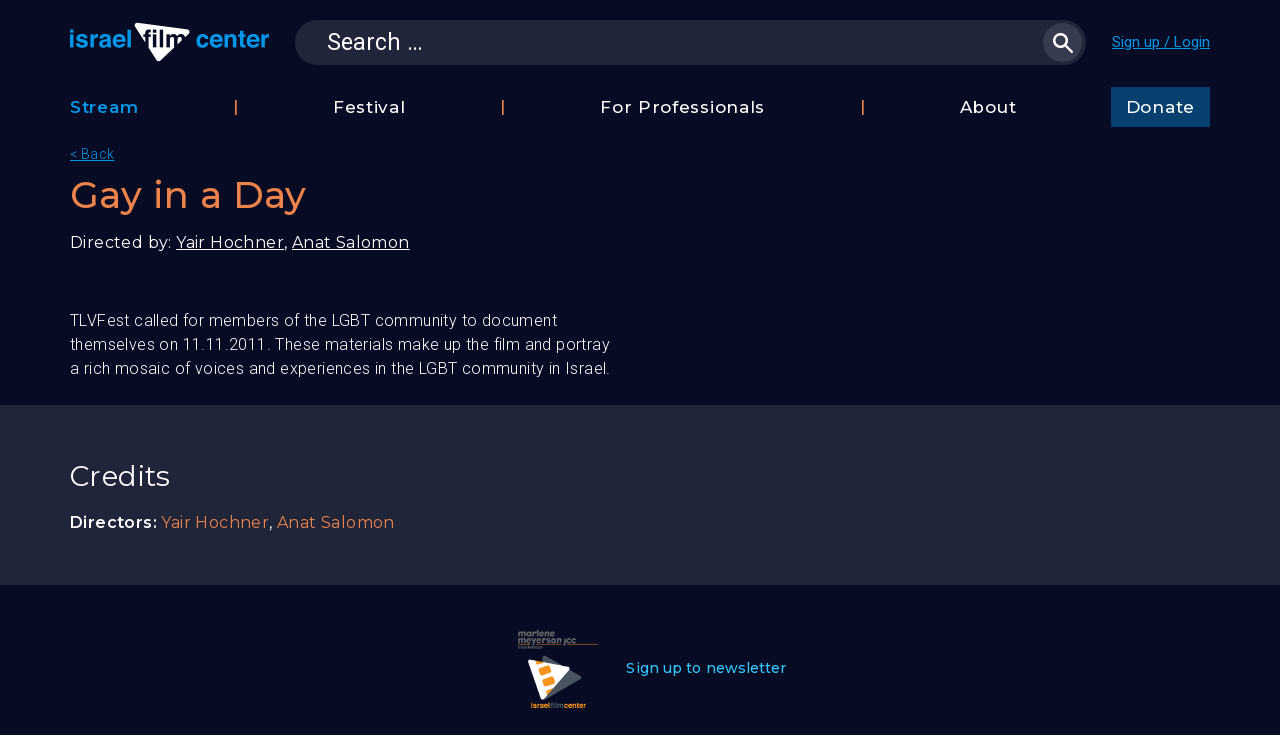

--- FILE ---
content_type: text/html; charset=UTF-8
request_url: https://israelfilmcenterstream.org/film/gay-in-a-day/
body_size: 8956
content:
<!DOCTYPE html>
<!--[if IE 7]>
<html class="ie ie7" lang="en-US">
<![endif]-->
<!--[if IE 8]>
<html class="ie ie8" lang="en-US">
<![endif]-->
<!--[if !(IE 7) & !(IE 8)]><!-->
<html lang="en-US">
<!--<![endif]-->
<head>

	<meta charset="utf-8">
	<meta name="viewport" content="width=device-width">
	<meta name="google-site-verification" content="GfukjuIIaIKGDxc8FoUDr6abaR8O2L7jVpJ56JgkLvI" />
	<title>Gay in a Day - Israel Film Center</title>
	<link rel="profile" href="http://gmpg.org/xfn/11">
	<link rel="pingback" href="https://israelfilmcenterstream.org/xmlrpc.php">
	<!--[if lt IE 9]>
	<script src="https://israelfilmcenterstream.org/wp-content/themes/twentythirteen/js/html5.js"></script>
	<![endif]-->
	<meta name='robots' content='index, follow, max-image-preview:large, max-snippet:-1, max-video-preview:-1' />

	<!-- This site is optimized with the Yoast SEO plugin v23.5 - https://yoast.com/wordpress/plugins/seo/ -->
	<link rel="canonical" href="https://israelfilmcenterstream.org/film/gay-in-a-day/" />
	<meta property="og:locale" content="en_US" />
	<meta property="og:type" content="article" />
	<meta property="og:title" content="Gay in a Day - Israel Film Center" />
	<meta property="og:description" content="TLVFest called for members of the LGBT community to document themselves on 11.11.2011. These materials make up the..." />
	<meta property="og:url" content="https://israelfilmcenterstream.org/film/gay-in-a-day/" />
	<meta property="og:site_name" content="Israel Film Center" />
	<meta name="twitter:card" content="summary_large_image" />
	<script type="application/ld+json" class="yoast-schema-graph">{"@context":"https://schema.org","@graph":[{"@type":"WebPage","@id":"https://israelfilmcenterstream.org/film/gay-in-a-day/","url":"https://israelfilmcenterstream.org/film/gay-in-a-day/","name":"Gay in a Day - Israel Film Center","isPartOf":{"@id":"https://israelfilmcenterstream.org/#website"},"datePublished":"-0001-11-30T00:00:00+00:00","dateModified":"-0001-11-30T00:00:00+00:00","breadcrumb":{"@id":"https://israelfilmcenterstream.org/film/gay-in-a-day/#breadcrumb"},"inLanguage":"en-US","potentialAction":[{"@type":"ReadAction","target":["https://israelfilmcenterstream.org/film/gay-in-a-day/"]}]},{"@type":"BreadcrumbList","@id":"https://israelfilmcenterstream.org/film/gay-in-a-day/#breadcrumb","itemListElement":[{"@type":"ListItem","position":1,"name":"Home","item":"https://israelfilmcenterstream.org/"},{"@type":"ListItem","position":2,"name":"Gay in a Day"}]},{"@type":"WebSite","@id":"https://israelfilmcenterstream.org/#website","url":"https://israelfilmcenterstream.org/","name":"Israel Film Center","description":"","potentialAction":[{"@type":"SearchAction","target":{"@type":"EntryPoint","urlTemplate":"https://israelfilmcenterstream.org/?s={search_term_string}"},"query-input":{"@type":"PropertyValueSpecification","valueRequired":true,"valueName":"search_term_string"}}],"inLanguage":"en-US"}]}</script>
	<!-- / Yoast SEO plugin. -->


<link rel='dns-prefetch' href='//code.jquery.com' />
<link rel='dns-prefetch' href='//cdn.jsdelivr.net' />
<link rel='dns-prefetch' href='//js.stripe.com' />
<link rel="alternate" type="application/rss+xml" title="Israel Film Center &raquo; Feed" href="https://israelfilmcenterstream.org/feed/" />
<link rel="alternate" type="application/rss+xml" title="Israel Film Center &raquo; Comments Feed" href="https://israelfilmcenterstream.org/comments/feed/" />
<script>
window._wpemojiSettings = {"baseUrl":"https:\/\/s.w.org\/images\/core\/emoji\/14.0.0\/72x72\/","ext":".png","svgUrl":"https:\/\/s.w.org\/images\/core\/emoji\/14.0.0\/svg\/","svgExt":".svg","source":{"concatemoji":"https:\/\/israelfilmcenterstream.org\/wp-includes\/js\/wp-emoji-release.min.js?ver=6.4.5"}};
/*! This file is auto-generated */
!function(i,n){var o,s,e;function c(e){try{var t={supportTests:e,timestamp:(new Date).valueOf()};sessionStorage.setItem(o,JSON.stringify(t))}catch(e){}}function p(e,t,n){e.clearRect(0,0,e.canvas.width,e.canvas.height),e.fillText(t,0,0);var t=new Uint32Array(e.getImageData(0,0,e.canvas.width,e.canvas.height).data),r=(e.clearRect(0,0,e.canvas.width,e.canvas.height),e.fillText(n,0,0),new Uint32Array(e.getImageData(0,0,e.canvas.width,e.canvas.height).data));return t.every(function(e,t){return e===r[t]})}function u(e,t,n){switch(t){case"flag":return n(e,"\ud83c\udff3\ufe0f\u200d\u26a7\ufe0f","\ud83c\udff3\ufe0f\u200b\u26a7\ufe0f")?!1:!n(e,"\ud83c\uddfa\ud83c\uddf3","\ud83c\uddfa\u200b\ud83c\uddf3")&&!n(e,"\ud83c\udff4\udb40\udc67\udb40\udc62\udb40\udc65\udb40\udc6e\udb40\udc67\udb40\udc7f","\ud83c\udff4\u200b\udb40\udc67\u200b\udb40\udc62\u200b\udb40\udc65\u200b\udb40\udc6e\u200b\udb40\udc67\u200b\udb40\udc7f");case"emoji":return!n(e,"\ud83e\udef1\ud83c\udffb\u200d\ud83e\udef2\ud83c\udfff","\ud83e\udef1\ud83c\udffb\u200b\ud83e\udef2\ud83c\udfff")}return!1}function f(e,t,n){var r="undefined"!=typeof WorkerGlobalScope&&self instanceof WorkerGlobalScope?new OffscreenCanvas(300,150):i.createElement("canvas"),a=r.getContext("2d",{willReadFrequently:!0}),o=(a.textBaseline="top",a.font="600 32px Arial",{});return e.forEach(function(e){o[e]=t(a,e,n)}),o}function t(e){var t=i.createElement("script");t.src=e,t.defer=!0,i.head.appendChild(t)}"undefined"!=typeof Promise&&(o="wpEmojiSettingsSupports",s=["flag","emoji"],n.supports={everything:!0,everythingExceptFlag:!0},e=new Promise(function(e){i.addEventListener("DOMContentLoaded",e,{once:!0})}),new Promise(function(t){var n=function(){try{var e=JSON.parse(sessionStorage.getItem(o));if("object"==typeof e&&"number"==typeof e.timestamp&&(new Date).valueOf()<e.timestamp+604800&&"object"==typeof e.supportTests)return e.supportTests}catch(e){}return null}();if(!n){if("undefined"!=typeof Worker&&"undefined"!=typeof OffscreenCanvas&&"undefined"!=typeof URL&&URL.createObjectURL&&"undefined"!=typeof Blob)try{var e="postMessage("+f.toString()+"("+[JSON.stringify(s),u.toString(),p.toString()].join(",")+"));",r=new Blob([e],{type:"text/javascript"}),a=new Worker(URL.createObjectURL(r),{name:"wpTestEmojiSupports"});return void(a.onmessage=function(e){c(n=e.data),a.terminate(),t(n)})}catch(e){}c(n=f(s,u,p))}t(n)}).then(function(e){for(var t in e)n.supports[t]=e[t],n.supports.everything=n.supports.everything&&n.supports[t],"flag"!==t&&(n.supports.everythingExceptFlag=n.supports.everythingExceptFlag&&n.supports[t]);n.supports.everythingExceptFlag=n.supports.everythingExceptFlag&&!n.supports.flag,n.DOMReady=!1,n.readyCallback=function(){n.DOMReady=!0}}).then(function(){return e}).then(function(){var e;n.supports.everything||(n.readyCallback(),(e=n.source||{}).concatemoji?t(e.concatemoji):e.wpemoji&&e.twemoji&&(t(e.twemoji),t(e.wpemoji)))}))}((window,document),window._wpemojiSettings);
</script>
<style id='wp-emoji-styles-inline-css'>

	img.wp-smiley, img.emoji {
		display: inline !important;
		border: none !important;
		box-shadow: none !important;
		height: 1em !important;
		width: 1em !important;
		margin: 0 0.07em !important;
		vertical-align: -0.1em !important;
		background: none !important;
		padding: 0 !important;
	}
</style>
<link rel='stylesheet' id='wp-block-library-css' href='https://israelfilmcenterstream.org/wp-includes/css/dist/block-library/style.min.css?ver=6.4.5' media='all' />
<style id='wp-block-library-theme-inline-css'>
.wp-block-audio figcaption{color:#555;font-size:13px;text-align:center}.is-dark-theme .wp-block-audio figcaption{color:hsla(0,0%,100%,.65)}.wp-block-audio{margin:0 0 1em}.wp-block-code{border:1px solid #ccc;border-radius:4px;font-family:Menlo,Consolas,monaco,monospace;padding:.8em 1em}.wp-block-embed figcaption{color:#555;font-size:13px;text-align:center}.is-dark-theme .wp-block-embed figcaption{color:hsla(0,0%,100%,.65)}.wp-block-embed{margin:0 0 1em}.blocks-gallery-caption{color:#555;font-size:13px;text-align:center}.is-dark-theme .blocks-gallery-caption{color:hsla(0,0%,100%,.65)}.wp-block-image figcaption{color:#555;font-size:13px;text-align:center}.is-dark-theme .wp-block-image figcaption{color:hsla(0,0%,100%,.65)}.wp-block-image{margin:0 0 1em}.wp-block-pullquote{border-bottom:4px solid;border-top:4px solid;color:currentColor;margin-bottom:1.75em}.wp-block-pullquote cite,.wp-block-pullquote footer,.wp-block-pullquote__citation{color:currentColor;font-size:.8125em;font-style:normal;text-transform:uppercase}.wp-block-quote{border-left:.25em solid;margin:0 0 1.75em;padding-left:1em}.wp-block-quote cite,.wp-block-quote footer{color:currentColor;font-size:.8125em;font-style:normal;position:relative}.wp-block-quote.has-text-align-right{border-left:none;border-right:.25em solid;padding-left:0;padding-right:1em}.wp-block-quote.has-text-align-center{border:none;padding-left:0}.wp-block-quote.is-large,.wp-block-quote.is-style-large,.wp-block-quote.is-style-plain{border:none}.wp-block-search .wp-block-search__label{font-weight:700}.wp-block-search__button{border:1px solid #ccc;padding:.375em .625em}:where(.wp-block-group.has-background){padding:1.25em 2.375em}.wp-block-separator.has-css-opacity{opacity:.4}.wp-block-separator{border:none;border-bottom:2px solid;margin-left:auto;margin-right:auto}.wp-block-separator.has-alpha-channel-opacity{opacity:1}.wp-block-separator:not(.is-style-wide):not(.is-style-dots){width:100px}.wp-block-separator.has-background:not(.is-style-dots){border-bottom:none;height:1px}.wp-block-separator.has-background:not(.is-style-wide):not(.is-style-dots){height:2px}.wp-block-table{margin:0 0 1em}.wp-block-table td,.wp-block-table th{word-break:normal}.wp-block-table figcaption{color:#555;font-size:13px;text-align:center}.is-dark-theme .wp-block-table figcaption{color:hsla(0,0%,100%,.65)}.wp-block-video figcaption{color:#555;font-size:13px;text-align:center}.is-dark-theme .wp-block-video figcaption{color:hsla(0,0%,100%,.65)}.wp-block-video{margin:0 0 1em}.wp-block-template-part.has-background{margin-bottom:0;margin-top:0;padding:1.25em 2.375em}
</style>
<style id='classic-theme-styles-inline-css'>
/*! This file is auto-generated */
.wp-block-button__link{color:#fff;background-color:#32373c;border-radius:9999px;box-shadow:none;text-decoration:none;padding:calc(.667em + 2px) calc(1.333em + 2px);font-size:1.125em}.wp-block-file__button{background:#32373c;color:#fff;text-decoration:none}
</style>
<style id='global-styles-inline-css'>
body{--wp--preset--color--black: #000000;--wp--preset--color--cyan-bluish-gray: #abb8c3;--wp--preset--color--white: #fff;--wp--preset--color--pale-pink: #f78da7;--wp--preset--color--vivid-red: #cf2e2e;--wp--preset--color--luminous-vivid-orange: #ff6900;--wp--preset--color--luminous-vivid-amber: #fcb900;--wp--preset--color--light-green-cyan: #7bdcb5;--wp--preset--color--vivid-green-cyan: #00d084;--wp--preset--color--pale-cyan-blue: #8ed1fc;--wp--preset--color--vivid-cyan-blue: #0693e3;--wp--preset--color--vivid-purple: #9b51e0;--wp--preset--color--dark-gray: #141412;--wp--preset--color--red: #bc360a;--wp--preset--color--medium-orange: #db572f;--wp--preset--color--light-orange: #ea9629;--wp--preset--color--yellow: #fbca3c;--wp--preset--color--dark-brown: #220e10;--wp--preset--color--medium-brown: #722d19;--wp--preset--color--light-brown: #eadaa6;--wp--preset--color--beige: #e8e5ce;--wp--preset--color--off-white: #f7f5e7;--wp--preset--gradient--vivid-cyan-blue-to-vivid-purple: linear-gradient(135deg,rgba(6,147,227,1) 0%,rgb(155,81,224) 100%);--wp--preset--gradient--light-green-cyan-to-vivid-green-cyan: linear-gradient(135deg,rgb(122,220,180) 0%,rgb(0,208,130) 100%);--wp--preset--gradient--luminous-vivid-amber-to-luminous-vivid-orange: linear-gradient(135deg,rgba(252,185,0,1) 0%,rgba(255,105,0,1) 100%);--wp--preset--gradient--luminous-vivid-orange-to-vivid-red: linear-gradient(135deg,rgba(255,105,0,1) 0%,rgb(207,46,46) 100%);--wp--preset--gradient--very-light-gray-to-cyan-bluish-gray: linear-gradient(135deg,rgb(238,238,238) 0%,rgb(169,184,195) 100%);--wp--preset--gradient--cool-to-warm-spectrum: linear-gradient(135deg,rgb(74,234,220) 0%,rgb(151,120,209) 20%,rgb(207,42,186) 40%,rgb(238,44,130) 60%,rgb(251,105,98) 80%,rgb(254,248,76) 100%);--wp--preset--gradient--blush-light-purple: linear-gradient(135deg,rgb(255,206,236) 0%,rgb(152,150,240) 100%);--wp--preset--gradient--blush-bordeaux: linear-gradient(135deg,rgb(254,205,165) 0%,rgb(254,45,45) 50%,rgb(107,0,62) 100%);--wp--preset--gradient--luminous-dusk: linear-gradient(135deg,rgb(255,203,112) 0%,rgb(199,81,192) 50%,rgb(65,88,208) 100%);--wp--preset--gradient--pale-ocean: linear-gradient(135deg,rgb(255,245,203) 0%,rgb(182,227,212) 50%,rgb(51,167,181) 100%);--wp--preset--gradient--electric-grass: linear-gradient(135deg,rgb(202,248,128) 0%,rgb(113,206,126) 100%);--wp--preset--gradient--midnight: linear-gradient(135deg,rgb(2,3,129) 0%,rgb(40,116,252) 100%);--wp--preset--gradient--autumn-brown: linear-gradient(135deg, rgba(226,45,15,1) 0%, rgba(158,25,13,1) 100%);--wp--preset--gradient--sunset-yellow: linear-gradient(135deg, rgba(233,139,41,1) 0%, rgba(238,179,95,1) 100%);--wp--preset--gradient--light-sky: linear-gradient(135deg,rgba(228,228,228,1.0) 0%,rgba(208,225,252,1.0) 100%);--wp--preset--gradient--dark-sky: linear-gradient(135deg,rgba(0,0,0,1.0) 0%,rgba(56,61,69,1.0) 100%);--wp--preset--font-size--small: 13px;--wp--preset--font-size--medium: 20px;--wp--preset--font-size--large: 36px;--wp--preset--font-size--x-large: 42px;--wp--preset--spacing--20: 0.44rem;--wp--preset--spacing--30: 0.67rem;--wp--preset--spacing--40: 1rem;--wp--preset--spacing--50: 1.5rem;--wp--preset--spacing--60: 2.25rem;--wp--preset--spacing--70: 3.38rem;--wp--preset--spacing--80: 5.06rem;--wp--preset--shadow--natural: 6px 6px 9px rgba(0, 0, 0, 0.2);--wp--preset--shadow--deep: 12px 12px 50px rgba(0, 0, 0, 0.4);--wp--preset--shadow--sharp: 6px 6px 0px rgba(0, 0, 0, 0.2);--wp--preset--shadow--outlined: 6px 6px 0px -3px rgba(255, 255, 255, 1), 6px 6px rgba(0, 0, 0, 1);--wp--preset--shadow--crisp: 6px 6px 0px rgba(0, 0, 0, 1);}:where(.is-layout-flex){gap: 0.5em;}:where(.is-layout-grid){gap: 0.5em;}body .is-layout-flow > .alignleft{float: left;margin-inline-start: 0;margin-inline-end: 2em;}body .is-layout-flow > .alignright{float: right;margin-inline-start: 2em;margin-inline-end: 0;}body .is-layout-flow > .aligncenter{margin-left: auto !important;margin-right: auto !important;}body .is-layout-constrained > .alignleft{float: left;margin-inline-start: 0;margin-inline-end: 2em;}body .is-layout-constrained > .alignright{float: right;margin-inline-start: 2em;margin-inline-end: 0;}body .is-layout-constrained > .aligncenter{margin-left: auto !important;margin-right: auto !important;}body .is-layout-constrained > :where(:not(.alignleft):not(.alignright):not(.alignfull)){max-width: var(--wp--style--global--content-size);margin-left: auto !important;margin-right: auto !important;}body .is-layout-constrained > .alignwide{max-width: var(--wp--style--global--wide-size);}body .is-layout-flex{display: flex;}body .is-layout-flex{flex-wrap: wrap;align-items: center;}body .is-layout-flex > *{margin: 0;}body .is-layout-grid{display: grid;}body .is-layout-grid > *{margin: 0;}:where(.wp-block-columns.is-layout-flex){gap: 2em;}:where(.wp-block-columns.is-layout-grid){gap: 2em;}:where(.wp-block-post-template.is-layout-flex){gap: 1.25em;}:where(.wp-block-post-template.is-layout-grid){gap: 1.25em;}.has-black-color{color: var(--wp--preset--color--black) !important;}.has-cyan-bluish-gray-color{color: var(--wp--preset--color--cyan-bluish-gray) !important;}.has-white-color{color: var(--wp--preset--color--white) !important;}.has-pale-pink-color{color: var(--wp--preset--color--pale-pink) !important;}.has-vivid-red-color{color: var(--wp--preset--color--vivid-red) !important;}.has-luminous-vivid-orange-color{color: var(--wp--preset--color--luminous-vivid-orange) !important;}.has-luminous-vivid-amber-color{color: var(--wp--preset--color--luminous-vivid-amber) !important;}.has-light-green-cyan-color{color: var(--wp--preset--color--light-green-cyan) !important;}.has-vivid-green-cyan-color{color: var(--wp--preset--color--vivid-green-cyan) !important;}.has-pale-cyan-blue-color{color: var(--wp--preset--color--pale-cyan-blue) !important;}.has-vivid-cyan-blue-color{color: var(--wp--preset--color--vivid-cyan-blue) !important;}.has-vivid-purple-color{color: var(--wp--preset--color--vivid-purple) !important;}.has-black-background-color{background-color: var(--wp--preset--color--black) !important;}.has-cyan-bluish-gray-background-color{background-color: var(--wp--preset--color--cyan-bluish-gray) !important;}.has-white-background-color{background-color: var(--wp--preset--color--white) !important;}.has-pale-pink-background-color{background-color: var(--wp--preset--color--pale-pink) !important;}.has-vivid-red-background-color{background-color: var(--wp--preset--color--vivid-red) !important;}.has-luminous-vivid-orange-background-color{background-color: var(--wp--preset--color--luminous-vivid-orange) !important;}.has-luminous-vivid-amber-background-color{background-color: var(--wp--preset--color--luminous-vivid-amber) !important;}.has-light-green-cyan-background-color{background-color: var(--wp--preset--color--light-green-cyan) !important;}.has-vivid-green-cyan-background-color{background-color: var(--wp--preset--color--vivid-green-cyan) !important;}.has-pale-cyan-blue-background-color{background-color: var(--wp--preset--color--pale-cyan-blue) !important;}.has-vivid-cyan-blue-background-color{background-color: var(--wp--preset--color--vivid-cyan-blue) !important;}.has-vivid-purple-background-color{background-color: var(--wp--preset--color--vivid-purple) !important;}.has-black-border-color{border-color: var(--wp--preset--color--black) !important;}.has-cyan-bluish-gray-border-color{border-color: var(--wp--preset--color--cyan-bluish-gray) !important;}.has-white-border-color{border-color: var(--wp--preset--color--white) !important;}.has-pale-pink-border-color{border-color: var(--wp--preset--color--pale-pink) !important;}.has-vivid-red-border-color{border-color: var(--wp--preset--color--vivid-red) !important;}.has-luminous-vivid-orange-border-color{border-color: var(--wp--preset--color--luminous-vivid-orange) !important;}.has-luminous-vivid-amber-border-color{border-color: var(--wp--preset--color--luminous-vivid-amber) !important;}.has-light-green-cyan-border-color{border-color: var(--wp--preset--color--light-green-cyan) !important;}.has-vivid-green-cyan-border-color{border-color: var(--wp--preset--color--vivid-green-cyan) !important;}.has-pale-cyan-blue-border-color{border-color: var(--wp--preset--color--pale-cyan-blue) !important;}.has-vivid-cyan-blue-border-color{border-color: var(--wp--preset--color--vivid-cyan-blue) !important;}.has-vivid-purple-border-color{border-color: var(--wp--preset--color--vivid-purple) !important;}.has-vivid-cyan-blue-to-vivid-purple-gradient-background{background: var(--wp--preset--gradient--vivid-cyan-blue-to-vivid-purple) !important;}.has-light-green-cyan-to-vivid-green-cyan-gradient-background{background: var(--wp--preset--gradient--light-green-cyan-to-vivid-green-cyan) !important;}.has-luminous-vivid-amber-to-luminous-vivid-orange-gradient-background{background: var(--wp--preset--gradient--luminous-vivid-amber-to-luminous-vivid-orange) !important;}.has-luminous-vivid-orange-to-vivid-red-gradient-background{background: var(--wp--preset--gradient--luminous-vivid-orange-to-vivid-red) !important;}.has-very-light-gray-to-cyan-bluish-gray-gradient-background{background: var(--wp--preset--gradient--very-light-gray-to-cyan-bluish-gray) !important;}.has-cool-to-warm-spectrum-gradient-background{background: var(--wp--preset--gradient--cool-to-warm-spectrum) !important;}.has-blush-light-purple-gradient-background{background: var(--wp--preset--gradient--blush-light-purple) !important;}.has-blush-bordeaux-gradient-background{background: var(--wp--preset--gradient--blush-bordeaux) !important;}.has-luminous-dusk-gradient-background{background: var(--wp--preset--gradient--luminous-dusk) !important;}.has-pale-ocean-gradient-background{background: var(--wp--preset--gradient--pale-ocean) !important;}.has-electric-grass-gradient-background{background: var(--wp--preset--gradient--electric-grass) !important;}.has-midnight-gradient-background{background: var(--wp--preset--gradient--midnight) !important;}.has-small-font-size{font-size: var(--wp--preset--font-size--small) !important;}.has-medium-font-size{font-size: var(--wp--preset--font-size--medium) !important;}.has-large-font-size{font-size: var(--wp--preset--font-size--large) !important;}.has-x-large-font-size{font-size: var(--wp--preset--font-size--x-large) !important;}
.wp-block-navigation a:where(:not(.wp-element-button)){color: inherit;}
:where(.wp-block-post-template.is-layout-flex){gap: 1.25em;}:where(.wp-block-post-template.is-layout-grid){gap: 1.25em;}
:where(.wp-block-columns.is-layout-flex){gap: 2em;}:where(.wp-block-columns.is-layout-grid){gap: 2em;}
.wp-block-pullquote{font-size: 1.5em;line-height: 1.6;}
</style>
<link rel='stylesheet' id='contact-form-7-css' href='https://israelfilmcenterstream.org/wp-content/plugins/contact-form-7/includes/css/styles.css?ver=5.9.8' media='all' />
<link rel='stylesheet' id='theme-my-login-css' href='https://israelfilmcenterstream.org/wp-content/plugins/ifc-theme-my-login/assets/styles/theme-my-login.min.css?ver=7.0.11' media='all' />
<link rel='stylesheet' id='twentythirteen-fonts-css' href='https://israelfilmcenterstream.org/wp-content/themes/twentythirteen/fonts/source-sans-pro-plus-bitter.css' media='all' />
<link rel='stylesheet' id='genericons-css' href='https://israelfilmcenterstream.org/wp-content/themes/twentythirteen/genericons/genericons.css?ver=3.03' media='all' />
<link rel='stylesheet' id='twentythirteen-style-css' href='https://israelfilmcenterstream.org/wp-content/themes/ifc/style.css?ver=0.37.009' media='all' />
<!--[if lt IE 9]>
<link rel='stylesheet' id='twentythirteen-ie-css' href='https://israelfilmcenterstream.org/wp-content/themes/twentythirteen/css/ie.css?ver=0.37.009' media='all' />
<![endif]-->
<link rel='stylesheet' id='dashicons-css' href='https://israelfilmcenterstream.org/wp-includes/css/dashicons.min.css?ver=6.4.5' media='all' />
<link rel='stylesheet' id='jquery-ui-css' href='//code.jquery.com/ui/1.10.4/themes/smoothness/jquery-ui.css?ver=6.4.5' media='all' />
<link rel='stylesheet' id='jquery.scrollbar-css' href='https://israelfilmcenterstream.org/wp-content/themes/ifc/jquery.scrollbar-master/jquery.scrollbar.css?ver=6.4.5' media='all' />
<link rel='stylesheet' id='slick-slider-css' href='//cdn.jsdelivr.net/jquery.slick/1.6.0/slick.css?ver=6.4.5' media='all' />
<link rel='stylesheet' id='twentythirteen-block-style-css' href='https://israelfilmcenterstream.org/wp-content/themes/twentythirteen/css/blocks.css?ver=20231016' media='all' />
<script src="https://israelfilmcenterstream.org/wp-includes/js/jquery/jquery.min.js?ver=3.7.1" id="jquery-core-js"></script>
<script src="https://israelfilmcenterstream.org/wp-includes/js/jquery/jquery-migrate.min.js?ver=3.4.1" id="jquery-migrate-js"></script>
<script id="theme-my-login-js-extra">
var themeMyLogin = {"action":"","errors":[]};
</script>
<script src="https://israelfilmcenterstream.org/wp-content/plugins/ifc-theme-my-login/assets/scripts/theme-my-login.min.js?ver=7.0.11" id="theme-my-login-js"></script>
<script src="//code.jquery.com/ui/1.10.4/jquery-ui.js?ver=6.4.5" id="jquery-ui-js"></script>
<script src="https://israelfilmcenterstream.org/wp-content/themes/ifc/jquery.scrollbar-master/jquery.scrollbar.js?ver=6.4.5" id="jquery.scrollbar-js"></script>
<script src="https://js.stripe.com/v3/?ver=6.4.5" id="stripe-js"></script>
<link rel="https://api.w.org/" href="https://israelfilmcenterstream.org/wp-json/" /><link rel="EditURI" type="application/rsd+xml" title="RSD" href="https://israelfilmcenterstream.org/xmlrpc.php?rsd" />
<meta name="generator" content="WordPress 6.4.5" />
<link rel='shortlink' href='https://israelfilmcenterstream.org/?p=3586' />
<link rel="alternate" type="application/json+oembed" href="https://israelfilmcenterstream.org/wp-json/oembed/1.0/embed?url=https%3A%2F%2Fisraelfilmcenterstream.org%2Ffilm%2Fgay-in-a-day%2F" />
<link rel="alternate" type="text/xml+oembed" href="https://israelfilmcenterstream.org/wp-json/oembed/1.0/embed?url=https%3A%2F%2Fisraelfilmcenterstream.org%2Ffilm%2Fgay-in-a-day%2F&#038;format=xml" />
<script type="text/javascript">
(function(url){
	if(/(?:Chrome\/26\.0\.1410\.63 Safari\/537\.31|WordfenceTestMonBot)/.test(navigator.userAgent)){ return; }
	var addEvent = function(evt, handler) {
		if (window.addEventListener) {
			document.addEventListener(evt, handler, false);
		} else if (window.attachEvent) {
			document.attachEvent('on' + evt, handler);
		}
	};
	var removeEvent = function(evt, handler) {
		if (window.removeEventListener) {
			document.removeEventListener(evt, handler, false);
		} else if (window.detachEvent) {
			document.detachEvent('on' + evt, handler);
		}
	};
	var evts = 'contextmenu dblclick drag dragend dragenter dragleave dragover dragstart drop keydown keypress keyup mousedown mousemove mouseout mouseover mouseup mousewheel scroll'.split(' ');
	var logHuman = function() {
		if (window.wfLogHumanRan) { return; }
		window.wfLogHumanRan = true;
		var wfscr = document.createElement('script');
		wfscr.type = 'text/javascript';
		wfscr.async = true;
		wfscr.src = url + '&r=' + Math.random();
		(document.getElementsByTagName('head')[0]||document.getElementsByTagName('body')[0]).appendChild(wfscr);
		for (var i = 0; i < evts.length; i++) {
			removeEvent(evts[i], logHuman);
		}
	};
	for (var i = 0; i < evts.length; i++) {
		addEvent(evts[i], logHuman);
	}
})('//israelfilmcenterstream.org/?wordfence_lh=1&hid=283DBDB5D2FE86CF5E9E6DA706FAF886');
</script><!-- Google Tag Manager -->
<script>(function(w,d,s,l,i){w[l]=w[l]||[];w[l].push({'gtm.start':
new Date().getTime(),event:'gtm.js'});var f=d.getElementsByTagName(s)[0],
j=d.createElement(s),dl=l!='dataLayer'?'&l='+l:'';j.async=true;j.src=
'https://www.googletagmanager.com/gtm.js?id='+i+dl;f.parentNode.insertBefore(j,f);
})(window,document,'script','dataLayer','GTM-55833DQR');</script>
<!-- End Google Tag Manager -->

	<style>.recentcomments a{display:inline !important;padding:0 !important;margin:0 !important;}</style>	<style type="text/css" id="twentythirteen-header-css">
		.site-title,
	.site-description {
		position: absolute;
		clip: rect(1px 1px 1px 1px); /* IE7 */
		clip: rect(1px, 1px, 1px, 1px);
	}
			.site-header .home-link {
	min-height: 0;
	}
				</style>
	<link rel="icon" href="https://israelfilmcenterstream.org/wp-content/uploads/2019/09/cropped-logo-32x32.png" sizes="32x32" />
<link rel="icon" href="https://israelfilmcenterstream.org/wp-content/uploads/2019/09/cropped-logo-192x192.png" sizes="192x192" />
<link rel="apple-touch-icon" href="https://israelfilmcenterstream.org/wp-content/uploads/2019/09/cropped-logo-180x180.png" />
<meta name="msapplication-TileImage" content="https://israelfilmcenterstream.org/wp-content/uploads/2019/09/cropped-logo-270x270.png" />

<script>
function getCookie(name) {
  var dc = document.cookie;
  var prefix = name + "=";
  var begin = dc.indexOf("; " + prefix);
  if (begin == -1) {
    begin = dc.indexOf(prefix);
    if (begin != 0) return null;
  } else
    begin += 2;
  var end = document.cookie.indexOf(";", begin);
  if (end == -1)
    end = dc.length;
  return unescape(dc.substring(begin + prefix.length, end));
}
</script>


</head>

<body class="film-template-default single single-film postid-3586 wp-embed-responsive single-author">

	<!-- Google Tag Manager (noscript) -->
<noscript><iframe src="https://www.googletagmanager.com/ns.html?id=GTM-55833DQR"
height="0" width="0" style="display:none;visibility:hidden"></iframe></noscript>
<!-- End Google Tag Manager (noscript) -->
	
    <header class="site-header">
        <div class="wrapper">
        	
            <a class="home-link no-underline" href="https://israelfilmcenterstream.org/" title="Israel Film Center" rel="home">
                <h1 class="site-title">Israel Film Center</h1>
                <h2 class="site-description"></h2>
            </a>
            <div class="toggle-search mobile-only"></div>

			<form role="search" method="get" class="search-form" action="https://israelfilmcenterstream.org/">
				<label>
					<span class="screen-reader-text">Search for:</span>
					<input type="search" class="search-field" placeholder="Search &hellip;" value="" name="s" />
				</label>
				<input type="submit" class="search-submit" value="Search" />
			</form>
            			<div class="user-info">
				<script>
                var usernick = getCookie('my_logged_in_cookie');
                usernick = usernick ? usernick.replace(/\+/g, ' ') : 'User info';
                if (document.cookie.indexOf('my_logged_in_cookie') !== -1) {
                    document.body.classList.add('my-logged-in');
                    document.write('<a class="hello" href="https://israelfilmcenterstream.org/account/" id="usernick">'+usernick+'</a>');
                    document.write('<a class="logout-link" href="https://israelfilmcenterstream.org/logout/?redirect_to=https%3A%2F%2Fisraelfilmcenterstream.org&amp;_wpnonce=2da05b1697">[Logout]</a>');
                } else {
                    document.body.classList.add('my-not-logged-in');
                    document.write('<a class="hello" href="https://israelfilmcenterstream.org/login/">Sign up / Login</a>');
                }
                </script>
            </div>
            
		</div>
        <div id="navbar" class="navbar clear desktop-only">
            <div class="wrapper">
                <ul id="menu-main" class="nav-menu"><li class="nav-sep hilight menu-item menu-item-type-post_type menu-item-object-page menu-item-has-children menu-item-27"></li><li id="menu-item-27" class="hilight menu-item menu-item-type-post_type menu-item-object-page menu-item-has-children menu-item-27"><a href="https://israelfilmcenterstream.org/stream/">Stream</a>
<ul class="sub-menu">
	<li class="nav-sep menu-item menu-item-type-post_type menu-item-object-page menu-item-1458 current-menu-parent current-page-ancestor current_page_item"></li><li id="menu-item-1458" class="menu-item menu-item-type-post_type menu-item-object-page menu-item-1458 current-menu-parent current-page-ancestor current_page_item"><a href="https://israelfilmcenterstream.org/films/">Film Database</a></li>
</ul>
</li>
<li class="nav-sep menu-item menu-item-type-post_type menu-item-object-page menu-item-has-children menu-item-26"></li><li id="menu-item-26" class="menu-item menu-item-type-post_type menu-item-object-page menu-item-has-children menu-item-26"><a href="https://israelfilmcenterstream.org/festival/">Festival</a>
<ul class="sub-menu">
	<li class="nav-sep menu-item menu-item-type-post_type menu-item-object-page menu-item-1354"></li><li id="menu-item-1354" class="menu-item menu-item-type-post_type menu-item-object-page menu-item-1354"><a href="https://israelfilmcenterstream.org/festival/">2025 Festival</a></li>
	<li class="nav-sep menu-item menu-item-type-post_type menu-item-object-page menu-item-91451"></li><li id="menu-item-91451" class="menu-item menu-item-type-post_type menu-item-object-page menu-item-91451"><a href="https://israelfilmcenterstream.org/festival/festival-schedule/">Schedule</a></li>
	<li class="nav-sep menu-item menu-item-type-post_type menu-item-object-page menu-item-91614"></li><li id="menu-item-91614" class="menu-item menu-item-type-post_type menu-item-object-page menu-item-91614"><a href="https://israelfilmcenterstream.org/festival/festival-guests/">Guests</a></li>
	<li class="nav-sep menu-item menu-item-type-post_type menu-item-object-page menu-item-91453"></li><li id="menu-item-91453" class="menu-item menu-item-type-post_type menu-item-object-page menu-item-91453"><a href="https://israelfilmcenterstream.org/festival/festival-venues/">Venues</a></li>
	<li class="nav-sep menu-item menu-item-type-post_type menu-item-object-page menu-item-91531"></li><li id="menu-item-91531" class="menu-item menu-item-type-post_type menu-item-object-page menu-item-91531"><a href="https://israelfilmcenterstream.org/our-partners/">Our Partners</a></li>
	<li class="nav-sep menu-item menu-item-type-post_type menu-item-object-page menu-item-91449"></li><li id="menu-item-91449" class="menu-item menu-item-type-post_type menu-item-object-page menu-item-91449"><a href="https://israelfilmcenterstream.org/faq/">Festival FAQs</a></li>
</ul>
</li>
<li class="nav-sep menu-item menu-item-type-post_type menu-item-object-page menu-item-has-children menu-item-83582"></li><li id="menu-item-83582" class="menu-item menu-item-type-post_type menu-item-object-page menu-item-has-children menu-item-83582"><a href="https://israelfilmcenterstream.org/pro/">For Professionals</a>
<ul class="sub-menu">
	<li class="nav-sep menu-item menu-item-type-post_type menu-item-object-page menu-item-83581"></li><li id="menu-item-83581" class="menu-item menu-item-type-post_type menu-item-object-page menu-item-83581"><a href="https://israelfilmcenterstream.org/israel-film-center-fund/">Israel Film Center Fund</a></li>
</ul>
</li>
<li class="nav-sep menu-item menu-item-type-post_type menu-item-object-page menu-item-has-children menu-item-23"></li><li id="menu-item-23" class="menu-item menu-item-type-post_type menu-item-object-page menu-item-has-children menu-item-23"><a href="https://israelfilmcenterstream.org/about/">About</a>
<ul class="sub-menu">
	<li class="nav-sep menu-item menu-item-type-post_type menu-item-object-page menu-item-83469"></li><li id="menu-item-83469" class="menu-item menu-item-type-post_type menu-item-object-page menu-item-83469"><a href="https://israelfilmcenterstream.org/about/faq/">FAQ</a></li>
	<li class="nav-sep menu-item menu-item-type-post_type menu-item-object-page menu-item-1798"></li><li id="menu-item-1798" class="menu-item menu-item-type-post_type menu-item-object-page menu-item-1798"><a href="https://israelfilmcenterstream.org/about/contact-us/">Contact Us</a></li>
</ul>
</li>
<li class="nav-sep donate menu-item menu-item-type-custom menu-item-object-custom menu-item-1443"></li><li id="menu-item-1443" class="donate menu-item menu-item-type-custom menu-item-object-custom menu-item-1443"><a href="https://jccmanhattan.org/node/9081">Donate</a></li>
<li class="nav-sep mobile-only login-link menu-item menu-item-type-custom menu-item-object-custom menu-item-45"></li><li id="menu-item-45" class="mobile-only login-link menu-item menu-item-type-custom menu-item-object-custom menu-item-45"><a href="/login/">Sign up / Login</a></li>
</ul>            </div>
        </div>
        <div class="mobile-only">
        	<div class="menu-toggle"></div>
            <div class="navbar-mobile-container">
				<ul id="navbar-mobile" class="nav-menu-mobile"><li class="hilight menu-item menu-item-type-post_type menu-item-object-page menu-item-has-children menu-item-27"><a href="https://israelfilmcenterstream.org/stream/">Stream</a>
<ul class="sub-menu">
	<li class="menu-item menu-item-type-post_type menu-item-object-page menu-item-1458 current-menu-parent current-page-ancestor current_page_item"><a href="https://israelfilmcenterstream.org/films/">Film Database</a></li>
</ul>
</li>
<li class="menu-item menu-item-type-post_type menu-item-object-page menu-item-has-children menu-item-26"><a href="https://israelfilmcenterstream.org/festival/">Festival</a>
<ul class="sub-menu">
	<li class="menu-item menu-item-type-post_type menu-item-object-page menu-item-1354"><a href="https://israelfilmcenterstream.org/festival/">2025 Festival</a></li>
	<li class="menu-item menu-item-type-post_type menu-item-object-page menu-item-91451"><a href="https://israelfilmcenterstream.org/festival/festival-schedule/">Schedule</a></li>
	<li class="menu-item menu-item-type-post_type menu-item-object-page menu-item-91614"><a href="https://israelfilmcenterstream.org/festival/festival-guests/">Guests</a></li>
	<li class="menu-item menu-item-type-post_type menu-item-object-page menu-item-91453"><a href="https://israelfilmcenterstream.org/festival/festival-venues/">Venues</a></li>
	<li class="menu-item menu-item-type-post_type menu-item-object-page menu-item-91531"><a href="https://israelfilmcenterstream.org/our-partners/">Our Partners</a></li>
	<li class="menu-item menu-item-type-post_type menu-item-object-page menu-item-91449"><a href="https://israelfilmcenterstream.org/faq/">Festival FAQs</a></li>
</ul>
</li>
<li class="menu-item menu-item-type-post_type menu-item-object-page menu-item-has-children menu-item-83582"><a href="https://israelfilmcenterstream.org/pro/">For Professionals</a>
<ul class="sub-menu">
	<li class="menu-item menu-item-type-post_type menu-item-object-page menu-item-83581"><a href="https://israelfilmcenterstream.org/israel-film-center-fund/">Israel Film Center Fund</a></li>
</ul>
</li>
<li class="menu-item menu-item-type-post_type menu-item-object-page menu-item-has-children menu-item-23"><a href="https://israelfilmcenterstream.org/about/">About</a>
<ul class="sub-menu">
	<li class="menu-item menu-item-type-post_type menu-item-object-page menu-item-83469"><a href="https://israelfilmcenterstream.org/about/faq/">FAQ</a></li>
	<li class="menu-item menu-item-type-post_type menu-item-object-page menu-item-1798"><a href="https://israelfilmcenterstream.org/about/contact-us/">Contact Us</a></li>
</ul>
</li>
<li class="donate menu-item menu-item-type-custom menu-item-object-custom menu-item-1443"><a href="https://jccmanhattan.org/node/9081">Donate</a></li>
<li class="mobile-only login-link menu-item menu-item-type-custom menu-item-object-custom menu-item-45"><a href="/login/">Sign up / Login</a></li>
</ul>            </div>
        </div>

    </header>
        
    
	<div id="page" class="hfeed site easing">
    	
		<div id="main" class="site-main">

	<div id="primary" class="content-area">
		<div id="content" class="site-content" role="main">

						
				
	    
		<article id="post-3586" class="post-3586 film type-film status-publish hentry">
	
			              	
				<div class="wrapper ">

	                <div class="back-button">&lt; Back</div>
					
					<div class="two-cols">
                
						<div class="col-1">

							<h2 class="page-title orange side">Gay in a Day</h2>
							<h3 class="film-meta ">
								Directed by: <a href="https://israelfilmcenterstream.org/film-role/yair-hochner/">Yair Hochner</a>, <a href="https://israelfilmcenterstream.org/film-role/anat-salomon/">Anat Salomon</a><br>							</h3>

							<div class="entry-content">
								<p><p>TLVFest called for members of the LGBT community to document themselves on 11.11.2011. These materials make up the film and portray a rich mosaic of voices and experiences in the LGBT community in Israel.</p></p>

															</div>

														
						</div>

						<div class="watch">
													</div>

					</div>
					
				</div><!-- .wrapper -->

					
			
			<section class="offwhite">
            	<div class="wrapper ">
                	
					
					                        <div class="roles-container roles-container-roles">
                            <h3>Credits</h3>
                            <div class="roles-row">
                                <h4 class="role-thumb">
                                    	<b>Directors:</b>
                                        <a href="https://israelfilmcenterstream.org/film-role/yair-hochner/">Yair Hochner</a>, <a href="https://israelfilmcenterstream.org/film-role/anat-salomon/">Anat Salomon</a>                                    </h4>                            </div>
                        </div>
							
				</div>
			</section>
			
			            
	    </article><!-- #post -->
    
    
	
									
			
		</div><!-- #content -->
	</div><!-- #primary -->

    

            <div class="clearfix"></div>

		</div><!-- #main -->

	</div><!-- #page -->

    <div class="sidebar-footer">
    	<div class="wrapper">
            <div class="widget-area-container clear">
                <div class="widget-area">
                                    </div><!-- .widget-area -->
            </div>
        </div>
    </div><!-- .sidebar-footer -->

    <div class="site-footer">

		<div class="wrapper">
        	
            <div class="jcc-logo"><img src="https://israelfilmcenterstream.org/wp-content/themes/ifc/images/ifc-logo.png"></div>

				            <a class="newsletter-link" href="https://mmjccm.org/film-email-signup">Sign up to newsletter</a>
            
        	<a href="#top" class="back-to-top">Back to top</a>
        </div>
        
    </div><!-- .site-footer -->

	<script src="https://israelfilmcenterstream.org/wp-includes/js/dist/vendor/wp-polyfill-inert.min.js?ver=3.1.2" id="wp-polyfill-inert-js"></script>
<script src="https://israelfilmcenterstream.org/wp-includes/js/dist/vendor/regenerator-runtime.min.js?ver=0.14.0" id="regenerator-runtime-js"></script>
<script src="https://israelfilmcenterstream.org/wp-includes/js/dist/vendor/wp-polyfill.min.js?ver=3.15.0" id="wp-polyfill-js"></script>
<script src="https://israelfilmcenterstream.org/wp-includes/js/dist/hooks.min.js?ver=c6aec9a8d4e5a5d543a1" id="wp-hooks-js"></script>
<script src="https://israelfilmcenterstream.org/wp-includes/js/dist/i18n.min.js?ver=7701b0c3857f914212ef" id="wp-i18n-js"></script>
<script id="wp-i18n-js-after">
wp.i18n.setLocaleData( { 'text direction\u0004ltr': [ 'ltr' ] } );
</script>
<script src="https://israelfilmcenterstream.org/wp-content/plugins/contact-form-7/includes/swv/js/index.js?ver=5.9.8" id="swv-js"></script>
<script id="contact-form-7-js-extra">
var wpcf7 = {"api":{"root":"https:\/\/israelfilmcenterstream.org\/wp-json\/","namespace":"contact-form-7\/v1"}};
</script>
<script src="https://israelfilmcenterstream.org/wp-content/plugins/contact-form-7/includes/js/index.js?ver=5.9.8" id="contact-form-7-js"></script>
<script src="https://israelfilmcenterstream.org/wp-includes/js/imagesloaded.min.js?ver=5.0.0" id="imagesloaded-js"></script>
<script src="https://israelfilmcenterstream.org/wp-includes/js/masonry.min.js?ver=4.2.2" id="masonry-js"></script>
<script src="https://israelfilmcenterstream.org/wp-includes/js/jquery/jquery.masonry.min.js?ver=3.1.2b" id="jquery-masonry-js"></script>
<script src="https://israelfilmcenterstream.org/wp-content/themes/twentythirteen/js/functions.js?ver=0.37.009" id="twentythirteen-script-js" defer data-wp-strategy="defer"></script>
<script id="gilro-functions-js-extra">
var ajaxurl = "https:\/\/israelfilmcenterstream.org\/wp-admin\/admin-ajax.php";
</script>
<script src="https://israelfilmcenterstream.org/wp-content/themes/ifc/functions.js?ver=0.37.009" id="gilro-functions-js"></script>
<script src="//cdn.jsdelivr.net/jquery.slick/1.6.0/slick.min.js?ver=1.6.0" id="slick-slider-js"></script>
<script src="https://israelfilmcenterstream.org/search-js/?ver=0.37.009" id="search-autocomplete-js"></script>
    

    <div class="popup-container"></div>


    <script>
	var ajaxurl = 'https://israelfilmcenterstream.org/wp-admin/admin-ajax.php';
	var siteurl = 'https://israelfilmcenterstream.org/';
    </script>

        
    
    
</body>
</html><!-- WP Fastest Cache file was created in 0.140 seconds, on June 4, 2025 @ 7:51 am -->